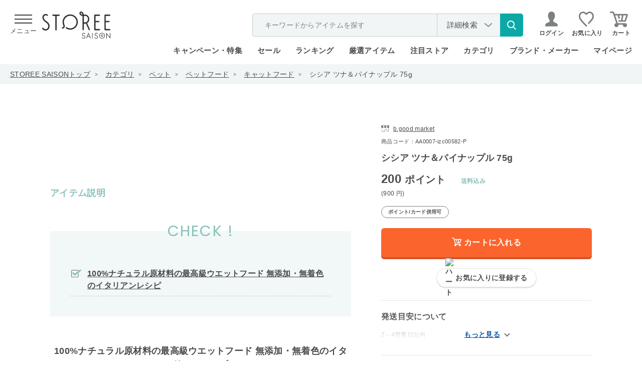

--- FILE ---
content_type: image/svg+xml
request_url: https://d3mijdhf1k8u77.cloudfront.net/img/usr/common/icon_store.svg
body_size: 486
content:
<svg xmlns="http://www.w3.org/2000/svg" width="20" height="16" viewBox="0 0 20 16"><defs><style>.a{fill:#7c807f;}</style></defs><g transform="translate(-299 -461)"><path class="a" d="M320.227,482h0a.434.434,0,0,0-.427.439l-.011,6.588a.724.724,0,0,1-.712.732h0l-2.124,0V487.88c0-2.517-1.193-3.96-3.274-3.96s-3.274,1.443-3.274,3.96v1.905l-5.839-.02a.724.724,0,0,1-.71-.733v-6.553a.427.427,0,1,0-.854,0v6.553a1.594,1.594,0,0,0,1.561,1.613l6.268.022h0a.421.421,0,0,0,.3-.128.448.448,0,0,0,.126-.312V487.88c0-2.044.814-3.08,2.42-3.08s2.42,1.036,2.42,3.08v2.314a.434.434,0,0,0,.426.44l2.55,0h0a1.592,1.592,0,0,0,1.566-1.61l.011-6.588A.434.434,0,0,0,320.227,482Z" transform="translate(-2.827 -13.667)"/><path class="a" d="M317.5,461H300.5a1.519,1.519,0,0,0-1.5,1.536v2.8a2.092,2.092,0,0,0,2.062,2.117h.447a2.635,2.635,0,0,0,1.919-.83,2.04,2.04,0,0,0,1.633.83h.447a2.04,2.04,0,0,0,1.633-.83,2.04,2.04,0,0,0,1.633.83h.447a2.04,2.04,0,0,0,1.633-.83,2.04,2.04,0,0,0,1.633.83h.447a2.04,2.04,0,0,0,1.633-.83,2.635,2.635,0,0,0,1.919.83h.447A2.092,2.092,0,0,0,319,465.336v-2.8A1.519,1.519,0,0,0,317.5,461Zm-11.994,5.573h-.447a1.223,1.223,0,0,1-1.2-1.237V461.88h2.857v3.456A1.223,1.223,0,0,1,305.509,466.573Zm7.429,0h-.447a1.223,1.223,0,0,1-1.2-1.237V461.88h2.857v3.456A1.223,1.223,0,0,1,312.938,466.573Z"/></g></svg>